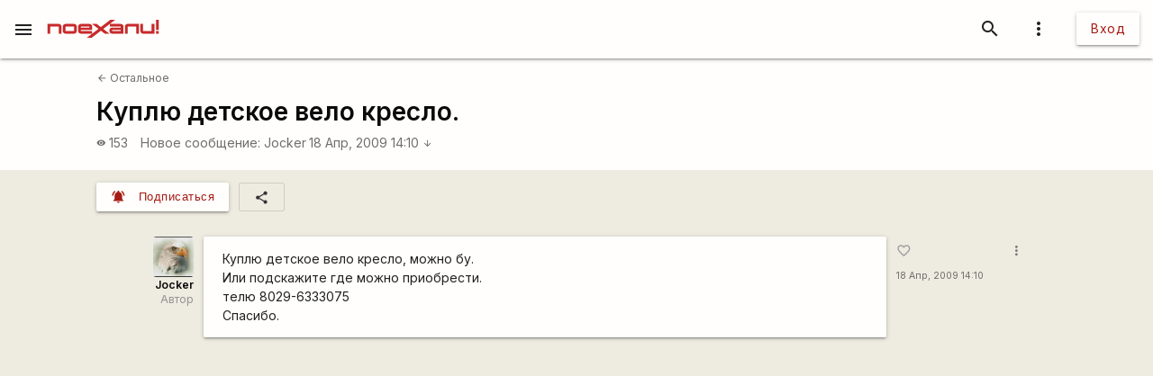

--- FILE ---
content_type: text/html; charset=utf-8
request_url: https://www.google.com/recaptcha/api2/aframe
body_size: 104
content:
<!DOCTYPE HTML><html><head><meta http-equiv="content-type" content="text/html; charset=UTF-8"></head><body><script nonce="hY1vS-mb47dabnxXhjA6hw">/** Anti-fraud and anti-abuse applications only. See google.com/recaptcha */ try{var clients={'sodar':'https://pagead2.googlesyndication.com/pagead/sodar?'};window.addEventListener("message",function(a){try{if(a.source===window.parent){var b=JSON.parse(a.data);var c=clients[b['id']];if(c){var d=document.createElement('img');d.src=c+b['params']+'&rc='+(localStorage.getItem("rc::a")?sessionStorage.getItem("rc::b"):"");window.document.body.appendChild(d);sessionStorage.setItem("rc::e",parseInt(sessionStorage.getItem("rc::e")||0)+1);localStorage.setItem("rc::h",'1769332582548');}}}catch(b){}});window.parent.postMessage("_grecaptcha_ready", "*");}catch(b){}</script></body></html>